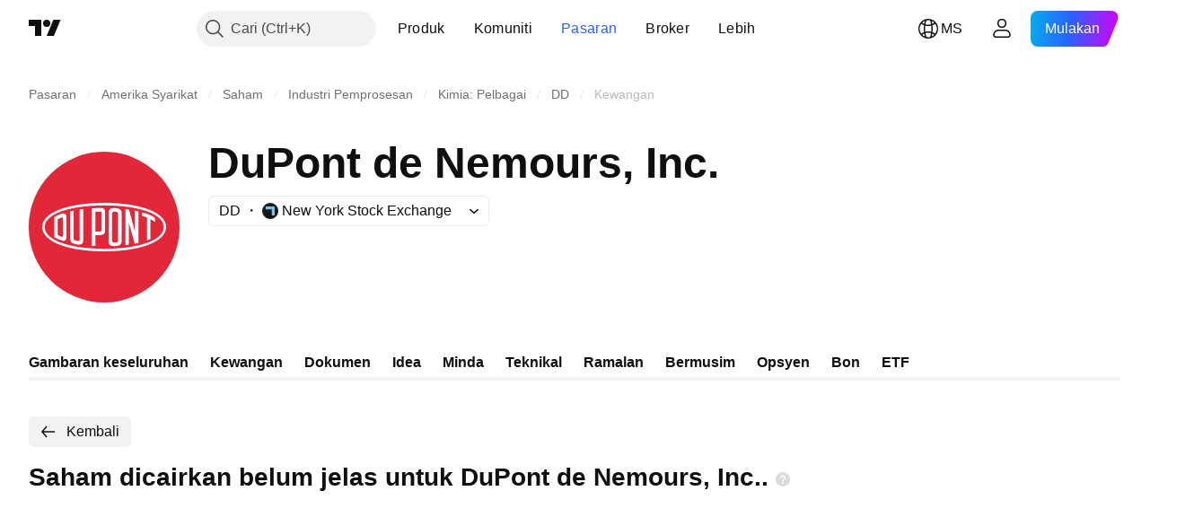

--- FILE ---
content_type: text/css; charset=utf-8
request_url: https://static.tradingview.com/static/bundles/94980.2c972bc3fed7a351ab51.css
body_size: 1076
content:
.container-j_9rvGzR .title-j_9rvGzR{font-family:-apple-system,BlinkMacSystemFont,Trebuchet MS,Roboto,Ubuntu,sans-serif;font-feature-settings:"tnum" on,"lnum" on;font-style:normal;--ui-lib-typography-font-size:16px;font-size:var(--ui-lib-typography-font-size);font-weight:600;--ui-lib-typography-line-height:24px;line-height:var(--ui-lib-typography-line-height);text-transform:none}[data-theme=light]{--_0-FQPn:var(--color-tv-blue-500)}[data-theme=dark]{--_0-FQPn:var(--color-tv-blue-500)}.titleText-MDaMq0B6{color:var(--color-text-primary);display:block;margin-bottom:8px;margin-right:auto;width:fit-content}.titleText-MDaMq0B6.small-MDaMq0B6{--ui-lib-typography-font-size:16px;--ui-lib-typography-line-height:24px}.titleText-MDaMq0B6.medium-MDaMq0B6,.titleText-MDaMq0B6.small-MDaMq0B6{font-family:-apple-system,BlinkMacSystemFont,Trebuchet MS,Roboto,Ubuntu,sans-serif;font-feature-settings:"tnum" on,"lnum" on;font-size:var(--ui-lib-typography-font-size);font-style:normal;font-weight:600;line-height:var(--ui-lib-typography-line-height)}.titleText-MDaMq0B6.medium-MDaMq0B6{--ui-lib-typography-font-size:20px;--ui-lib-typography-line-height:24px}@media (any-hover:hover){.link-MDaMq0B6:hover{color:var(--_0-FQPn);cursor:pointer}}.icon-MDaMq0B6{height:18px;justify-content:center;vertical-align:middle;width:18px}.icon-MDaMq0B6,.solution-MDaMq0B6{align-items:center;display:inline-flex}.solution-MDaMq0B6{margin-left:4px}.wrap-tH9dPFMy{display:flex;margin-bottom:8px}.title-tH9dPFMy{margin-bottom:0;margin-top:1px}[data-theme=light]{--_0-A7Qz:var(--color-cold-gray-550)}[data-theme=dark]{--_0-A7Qz:var(--color-cold-gray-450)}.title-_ejg8cgN{font-feature-settings:"tnum" on,"lnum" on;font-size:var(--ui-lib-typography-font-size);font-style:normal;font-weight:600}.description-_ejg8cgN,.title-_ejg8cgN{font-family:-apple-system,BlinkMacSystemFont,Trebuchet MS,Roboto,Ubuntu,sans-serif;--ui-lib-typography-font-size:14px;--ui-lib-typography-line-height:18px;line-height:var(--ui-lib-typography-line-height)}.description-_ejg8cgN{color:var(--_0-A7Qz);font-feature-settings:"tnum" on,"lnum" on;font-size:var(--ui-lib-typography-font-size);font-style:normal;font-weight:400;margin-top:4px}.wrap-_ejg8cgN{background-color:var(--color-container-fill-primary-neutral-thin);border-radius:12px;padding:12px 16px}[data-theme=light]{--_0-KkKc:var(--color-tv-blue-500)}[data-theme=dark]{--_0-KkKc:var(--color-tv-blue-500)}.container-XyhBIcNo .title-XyhBIcNo{align-items:center;display:flex;margin-bottom:4px}.container-XyhBIcNo .title-XyhBIcNo .titleText-XyhBIcNo{margin-bottom:0}.icon-XyhBIcNo{display:inline-flex;vertical-align:text-bottom}[data-theme=light]{--_0-g-bc:var(--color-tv-blue-100)}[data-theme=dark]{--_0-g-bc:var(--color-tv-blue-900)}.wrap-Ih6pslY9{--details-chart-column-bar-width:40px;--details-chart-columns-gap:6px;--details-chart-column-bars-gap:0;--details-chart-bar-radius:0;--horizontal-scale-values-gap:2px;--horizontal-scale-letter-spacing:0;--details-chart-column-bars-min-gap:0}.wrap-Ih6pslY9 .desktop-Ih6pslY9{display:none}.wrap-Ih6pslY9 .mobile-Ih6pslY9{display:block}@supports not (container-type:inline-size){@media (min-width:548px){[data-query-type=container] .wrap-Ih6pslY9 .desktop-Ih6pslY9{display:block}[data-query-type=container] .wrap-Ih6pslY9 .mobile-Ih6pslY9{display:none}}}@container content-container (min-width: 548px){[data-query-type=container] .wrap-Ih6pslY9 .desktop-Ih6pslY9{display:block}[data-query-type=container] .wrap-Ih6pslY9 .mobile-Ih6pslY9{display:none}}@media (min-width:568px){[data-query-type=media] .wrap-Ih6pslY9 .desktop-Ih6pslY9{display:block}[data-query-type=media] .wrap-Ih6pslY9 .mobile-Ih6pslY9{display:none}}@media (min-width:548px){.wrap-Ih6pslY9.legacy-mode-Ih6pslY9 .desktop-Ih6pslY9{display:block}.wrap-Ih6pslY9.legacy-mode-Ih6pslY9 .mobile-Ih6pslY9{display:none}}.wrap-Ih6pslY9.container-mf-phone-landscape-Ih6pslY9 .desktop-Ih6pslY9{display:block}.wrap-Ih6pslY9.container-mf-phone-landscape-Ih6pslY9 .mobile-Ih6pslY9{display:none}@supports not (container-type:inline-size){@media (min-width:958px){[data-query-type=container] .wrap-Ih6pslY9 .desktop-Ih6pslY9{display:none}[data-query-type=container] .wrap-Ih6pslY9 .mobile-Ih6pslY9{display:block}}}@container content-container (min-width: 958px){[data-query-type=container] .wrap-Ih6pslY9 .desktop-Ih6pslY9{display:none}[data-query-type=container] .wrap-Ih6pslY9 .mobile-Ih6pslY9{display:block}}@media (min-width:1024px){[data-query-type=media] .wrap-Ih6pslY9 .desktop-Ih6pslY9{display:none}[data-query-type=media] .wrap-Ih6pslY9 .mobile-Ih6pslY9{display:block}}@media (min-width:958px){.wrap-Ih6pslY9.legacy-mode-Ih6pslY9 .desktop-Ih6pslY9{display:none}.wrap-Ih6pslY9.legacy-mode-Ih6pslY9 .mobile-Ih6pslY9{display:block}}.wrap-Ih6pslY9.container-mf-tablet-landscape-Ih6pslY9 .desktop-Ih6pslY9{display:none}.wrap-Ih6pslY9.container-mf-tablet-landscape-Ih6pslY9 .mobile-Ih6pslY9{display:block}@supports not (container-type:inline-size){@media (min-width:1214px){[data-query-type=container] .wrap-Ih6pslY9 .desktop-Ih6pslY9{display:block}[data-query-type=container] .wrap-Ih6pslY9 .mobile-Ih6pslY9{display:none}}}@container content-container (min-width: 1214px){[data-query-type=container] .wrap-Ih6pslY9 .desktop-Ih6pslY9{display:block}[data-query-type=container] .wrap-Ih6pslY9 .mobile-Ih6pslY9{display:none}}@media (min-width:1280px){[data-query-type=media] .wrap-Ih6pslY9 .desktop-Ih6pslY9{display:block}[data-query-type=media] .wrap-Ih6pslY9 .mobile-Ih6pslY9{display:none}}@media (min-width:1214px){.wrap-Ih6pslY9.legacy-mode-Ih6pslY9 .desktop-Ih6pslY9{display:block}.wrap-Ih6pslY9.legacy-mode-Ih6pslY9 .mobile-Ih6pslY9{display:none}}.wrap-Ih6pslY9.container-mf-laptop-Ih6pslY9 .desktop-Ih6pslY9{display:block}.wrap-Ih6pslY9.container-mf-laptop-Ih6pslY9 .mobile-Ih6pslY9{display:none}.bar-Ih6pslY9{min-height:.5px;padding-top:1px}.shaded-Ih6pslY9{--details-chart-bar-hatch-color:var(--_0-g-bc);padding-top:0}.total-Ih6pslY9{--details-chart-bar-color:var(--color-tv-blue-400)}.negative-Ih6pslY9{--details-chart-bar-color:var(--color-berry-pink-a200)}.positive-Ih6pslY9{--details-chart-bar-color:var(--color-minty-green-a600)}.line-Ih6pslY9{--details-chart-column-bar-position:absolute;--details-chart-column-bar-width:calc(100%/var(--waterfall-count, 0));margin-left:calc(100%/var(--waterfall-count, 0));pointer-events:none}.borderTop-Ih6pslY9{border-top:1px dashed var(--color-default-gray)}.borderBottom-Ih6pslY9{border-bottom:1px dashed var(--color-default-gray)}.hide-Ih6pslY9{display:none}

--- FILE ---
content_type: image/svg+xml
request_url: https://s3-symbol-logo.tradingview.com/dupont-de-nemours--big.svg
body_size: 774
content:
<!-- by TradingView --><svg width="56" height="56" xmlns="http://www.w3.org/2000/svg"><path fill="#E22739" d="M0 0h56v56H0z"/><path d="M34.505 26.137v7.011c0 1.579-1.183 1.832-2.428 1.894-1.245.063-2.428-.126-2.428-1.642v-7.263h1.307v6.884c0 .695.623.757 1.121.757.56-.063 1.12-.125 1.12-.757v-6.884h1.307zm0 0h-1.307v-3.158c0-.631-.56-.695-1.121-.695-.497-.063-1.12 0-1.12.695v3.158H29.65V22.6c0-1.516 1.183-1.706 2.428-1.642 1.245.063 2.428.316 2.428 1.831v3.348h-.002zm-6.163 0v3.22c0 1.328-1.12 1.643-1.929 1.643h-1.68v4.042c-.25 0-.997-.064-1.308-.064v-8.841h1.307v3.537h1.744c.31 0 .498-.064.498-.569v-2.968h1.368zm-4.916 0v-5.053c.871-.126 2.24-.19 3.485-.19.622 0 1.431.316 1.431 1.453v3.79h-1.368v-3.6c0-.253-.126-.316-.25-.316-.125 0-1.868.063-1.992.063v3.853h-1.306zm21.723 6.316c-.435.189-.746.315-1.245.504v-8.526a11.562 11.562 0 00-1.805-.568v-1.326c2.304.568 3.487 1.2 4.793 2.02v1.58c-.435-.379-1.058-.758-1.743-1.074v7.39zm-7.967 2.02c-.499.127-.747.127-1.307.254v-13.39c.56.063.87.063 1.37.189l2.177 8.148V21.84c.56.127.81.19 1.308.317v11.747c-.498.127-.872.127-1.369.252l-2.18-7.768v8.085zm-16.932-13.2v11.558c0 1.768-1.183 1.768-2.428 1.58-1.244-.254-2.365-.38-2.365-1.958V22.159l1.245-.317v10.485c0 .568.56.631 1.12.757.56.064 1.121.19 1.121-.505V21.463l1.307-.19zm-6.225 4.864v5.684c0 .884-.746 1.516-1.43 1.263-.747-.252-2.304-.82-3.113-1.389v-5.558h1.307V31c.436.126.934.38 1.308.569.497.127.622-.064.622-.38v-5.052h1.306zm-1.306 0V24.81c0-.253-.187-.506-.497-.38-.25.127-.997.38-1.433.632v1.074H9.482v-1.832c.872-.568 2.24-1.137 2.863-1.326.685-.252 1.681.127 1.681 1.2v1.958H12.72zm15.313-6.19c-12.823 0-22.098 3.159-22.098 8.02 0 4.927 9.275 8.086 22.098 8.086V37C14.71 37 5 33.462 5 27.968 5 22.537 14.71 19 28.032 19v.947zm0 16.106c12.822 0 22.098-3.159 22.098-8.085 0-4.862-9.275-8.02-22.099-8.02V19C41.352 19 51 22.537 51 27.968 51 33.464 41.352 37 28.032 37v-.947z" fill="#fff"/></svg>